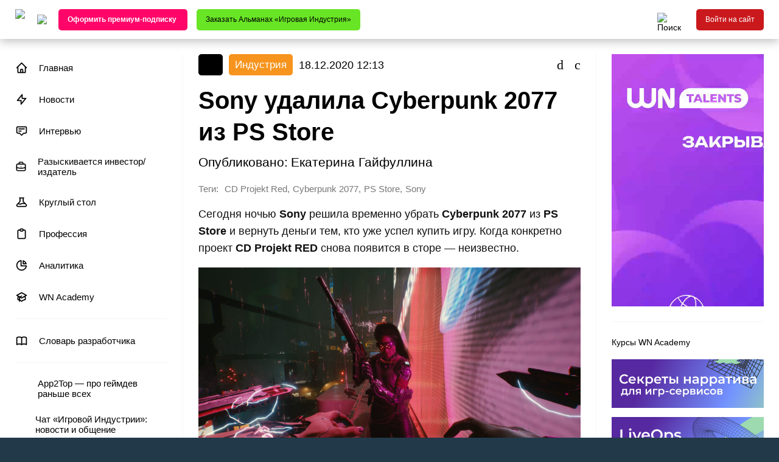

--- FILE ---
content_type: text/html; charset=UTF-8
request_url: https://app2top.ru/industry/sony-udalila-cyberpunk-2077-iz-ps-store-179196.html
body_size: 21433
content:
<!DOCTYPE html>
<html class="no-js" lang="ru">
<head>
		    <meta charset="UTF-8">
	<meta http-equiv="X-UA-Compatible" content="IE=edge">
	<meta name="viewport" content="width=device-width, initial-scale=1">

		<title>Sony удалила Cyberpunk 2077 из PS Store | App2top </title>
		<meta name="description" content="Сегодня ночью Sony решила временно убрать Cyberpunk 2077 из PS Store и вернуть деньги тем, кто уже успел купить игру. Когда конкретно проект CD Projekt RED снова появится в сторе — неизвестно." />
					<meta name="keywords" content="Индустрия, CD Projekt Red, Cyberpunk 2077, PS Store, Sony" />
					<meta property="og:site_name" content="app2top.ru" />
	<meta property="og:title" content="Sony удалила Cyberpunk 2077 из PS Store" />
	<meta property="og:url" content="https://app2top.ru/industry/sony-udalila-cyberpunk-2077-iz-ps-store-179196.html" />
	<meta property="og:type" content="article" />
	<meta property="og:locale" content="ru_RU" />
	<meta property="fb:pages" content="218979554817995" />
	<meta property="og:description" content="Сегодня ночью Sony решила временно убрать Cyberpunk 2077 из PS Store и вернуть деньги тем, кто уже успел купить игру. Когда конкретно проект CD Projekt RED снова появится в сторе — неизвестно." />
    <meta property="og:image" content="https://app2top.ru/wp-content/previews/post/sony-udalila-cyberpunk-2077-iz-ps-store.png" />
	<meta property="og:image:width" content="1200" />
	<meta property="og:image:height" content="630" />
			<meta property="article:published_time" content="2020-12-18T12:13:44+03:00">
		<meta property="article:modified_time" content="2020-12-18T12:17:30+03:00">
		<meta property="article:section" content="Индустрия">
		<meta property="article:author" content="Екатерина Гайфуллина">

									<meta property="article:tag" content="CD Projekt Red">
							<meta property="article:tag" content="Cyberpunk 2077">
							<meta property="article:tag" content="PS Store">
							<meta property="article:tag" content="Sony">
						
	<link rel="image_src" href="https://app2top.ru/wp-content/previews/post/sony-udalila-cyberpunk-2077-iz-ps-store.png" />

	<meta property="twitter:title" content="Sony удалила Cyberpunk 2077 из PS Store" />
	<meta property="twitter:description" content="Сегодня ночью Sony решила временно убрать Cyberpunk 2077 из PS Store и вернуть деньги тем, кто уже успел купить игру. Когда конкретно проект CD Projekt RED снова появится в сторе — неизвестно." />
    <meta property="twitter:image" content="https://app2top.ru/wp-content/previews/post/sony-udalila-cyberpunk-2077-iz-ps-store.png" />
	<meta property="twitter:site" content="@App2Top" />
	<meta property="twitter:creator" content="@App2Top" />
	<meta property="twitter:url" content="https://app2top.ru/industry/sony-udalila-cyberpunk-2077-iz-ps-store-179196.html" />
	<meta name="twitter:card" content="summary_large_image">
	<meta name="twitter:image:alt" content="App2Top">

			<meta name="mediator" content="179196" />
		<meta name="mediator_author" content="Екатерина Гайфуллина"/>
		<meta name="mediator_theme" content="Индустрия,"/>
	
	<meta property="fb:app_id" content="273460806391010"/>
	<meta property="vk:app_id" content="6016452" />

	<meta name="google-site-verification" content="j-ptsF1gYw7A1gFt1hFQiFUbbrM8ThHP6-lae88Vrug" />

	<link rel="profile" href="http://gmpg.org/xfn/11" />
	<link rel="pingback" href="//app2top.ru/xmlrpc.php" />
	<link rel='dns-prefetch' href='//s.w.org' />

	<link rel="alternate" type="application/rss+xml" title="Все об индустрии игр" href="https://app2top.ru//feed/" />
	<link rel="alternate" type="application/atom+xml" title="Все об индустрии игр" href="https://app2top.ru//feed/atom/" />

	<link rel='https://api.w.org/' href='https://app2top.ru//wp-json/' />
	<link rel="EditURI" type="application/rsd+xml" title="RSD" href="https://app2top.ru//xmlrpc.php?rsd" />
	<link rel="wlwmanifest" type="application/wlwmanifest+xml" href="https://app2top.ru//wp-includes/wlwmanifest.xml" />
	<link rel="canonical" href="https://app2top.ru/industry/sony-udalila-cyberpunk-2077-iz-ps-store-179196.html" />

	<link href="//app2top.ru/wp-content/themes/APP2TOP-TEMPLATE-2/favicon.ico" rel="shortcut icon">
	<link rel="stylesheet" type="text/css" href="//app2top.ru/wp-content/themes/APP2TOP-TEMPLATE-2/build/css/fonts.css?v=1.1242">
	<link rel="stylesheet" type="text/css" href="//app2top.ru/wp-content/themes/APP2TOP-TEMPLATE-2/build/css/styles.css?v=1.221904">
		<link rel="stylesheet" type="text/css" href="//app2top.ru/wp-content/themes/APP2TOP-TEMPLATE-2/build/css/main.css?v=1763722406">
		<style>
		@media all and (min-width: 820px)  {
			body {background-color: #213948;}
		}
		.tag_platforms_android {background: rgba(0,0,0,0.8);} .tag_aso {background: rgba(204,204,0,0.8);} .tag_platforms_facebook {background: rgba(0,0,0,0.8);} .tag_hr {background: rgba(204,153,51,0.8);} .tag_igaming {background: rgba(186,42,174,0.8);} .tag_platforms_ios {background: rgba(0,0,0,0.8);} .tag_qa {background: rgba(153,102,51,0.8);} .tag_interfaces {background: rgba(228,232,37,0.8);} .tag_platforms_vk {background: rgba(0,0,0,0.8);} .tag_vr {background: rgba(221,51,51,0.8);} .tag_conferences_wnconf {background: rgba(0,0,0,0.8);} .tag_platforms_windows_phone {background: rgba(0,0,0,0.8);} .tag_wn-academy {background: rgba(0,0,0,0.8);} .tag_wn-dev-contest {background: rgba(0,0,0,0.8);} .tag_games_analysis {background: rgba(0,0,0,0.8);} .tag_analytics {background: rgba(153,51,0,0.8);} .tag_art {background: rgba(221,51,51,0.8);} .tag_bible {background: rgba(204,0,0,0.8);} .tag_bizdev {background: rgba(255,0,51,0.8);} .tag_biznes {background: rgba(153,51,102,0.8);} .tag_blockchain {background: rgba(221,158,0,0.8);} .tag_vacancy {background: rgba(130,36,227,0.8);} .tag_video {background: rgba(153,0,153,0.8);} .tag_conferences_interviews {background: rgba(0,0,0,0.8);} .tag_goverment {background: rgba(158,158,158,0.8);} .tag_best {background: rgba(91,91,91,0.8);} .tag_game_design {background: rgba(51,0,153,0.8);} .tag_column_guest {background: rgba(0,0,0,0.8);} .tag_digests {background: rgba(0,0,0,0.8);} .tag_money {background: rgba(0,204,102,0.8);} .tag_all_correct_games {background: rgba(0,0,0,0.8);} .tag_herocraft {background: rgba(0,0,0,0.8);} .tag_owl_studio {background: rgba(0,0,0,0.8);} .tag_journal {background: rgba(0,0,0,0.8);} .tag_columns_toptraffic {background: rgba(0,0,0,0.8);} .tag_game_development_diaries {background: rgba(0,0,0,0.8);} .tag_dev_diaries {background: rgba(129,215,66,0.8);} .tag_conferences_lectures {background: rgba(0,0,0,0.8);} .tag_doklady-kii {background: rgba(0,0,0,0.8);} .tag_digests_another {background: rgba(0,0,0,0.8);} .tag_main {background: rgba(67,219,118,0.8);} .tag_digests_weekly {background: rgba(0,0,0,0.8);} .tag_law {background: rgba(32,175,204,0.8);} .tag_game_development_design {background: rgba(0,0,0,0.8);} .tag_games-2 {background: rgba(0,153,204,0.8);} .tag_investitsii {background: rgba(153,204,51,0.8);} .tag_industry {background: rgba(247,148,29,0.8);} .tag_tools {background: rgba(33,132,0,0.8);} .tag_interview {background: rgba(153,0,102,0.8);} .tag_industry_research {background: rgba(0,0,0,0.8);} .tag_marketing_research {background: rgba(0,0,0,0.8);} .tag_itogi-2013 {background: rgba(0,0,0,0.8);} .tag_itogi_2019 {background: rgba(0,0,0,0.8);} .tag_itogi-2020 {background: rgba(0,0,0,0.8);} .tag_itogi-2023 {background: rgba(129,215,66,0.8);} .tag_2024 {background: rgba(21,153,52,0.8);} .tag_2025-in-video-games {background: rgba(186,27,91,0.8);} .tag_case {background: rgba(130,36,227,0.8);} .tag_esport {background: rgba(217,0,237,0.8);} .tag_knigi {background: rgba(38,201,152,0.8);} .tag_columns_a-steroids {background: rgba(0,0,0,0.8);} .tag_columns_alconost {background: rgba(0,0,0,0.8);} .tag_columns_appintop {background: rgba(0,0,0,0.8);} .tag_columns_clickky {background: rgba(0,0,0,0.8);} .tag_columns_crystal_clear_soft {background: rgba(0,0,0,0.8);} .tag_columns_gamegarden {background: rgba(0,0,0,0.8);} .tag_columns_nika {background: rgba(0,0,0,0.8);} .tag_columns_pixonic {background: rgba(0,0,0,0.8);} .tag_columns_xsolla {background: rgba(0,0,0,0.8);} .tag_column_editor {background: rgba(0,0,0,0.8);} .tag_columns_eric_seufert {background: rgba(0,0,0,0.8);} .tag_columns {background: rgba(219,71,8,0.8);} .tag_competitions {background: rgba(0,255,204,0.8);} .tag_conferences {background: rgba(0,191,243,0.8);} .tag_crime {background: rgba(60,178,196,0.8);} .tag_round_table {background: rgba(238,238,34,0.8);} .tag_lifestyle {background: rgba(224,35,142,0.8);} .tag_localization {background: rgba(255,142,142,0.8);} .tag_faces {background: rgba(0,0,0,0.8);} .tag_marketing {background: rgba(255,204,5,0.8);} .tag_platforms_messengers {background: rgba(0,0,0,0.8);} .tag_monetization {background: rgba(51,255,0,0.8);} .tag_people {background: rgba(129,215,66,0.8);} .tag_narrative {background: rgba(255,204,153,0.8);} .tag_our_research {background: rgba(255,102,102,0.8);} .tag_nejroseti {background: rgba(31,85,193,0.8);} .tag_news {background: rgba(202,25,29,0.8);} .tag_digests_daily {background: rgba(33,171,206,0.8);} .tag_games_reviews {background: rgba(0,0,0,0.8);} .tag_education {background: rgba(255,204,51,0.8);} .tag_platforms_odnoklassniki {background: rgba(0,0,0,0.8);} .tag_publishing {background: rgba(148,70,226,0.8);} .tag_sponsored {background: rgba(51,0,102,0.8);} .tag_platforms {background: rgba(36,158,137,0.8);} .tag_povedenie-pol-zovatelej {background: rgba(0,0,0,0.8);} .tag_podcast {background: rgba(51,153,153,0.8);} .tag_game_development_postmortems {background: rgba(0,0,0,0.8);} .tag_pravo {background: rgba(204,204,102,0.8);} .tag_game_development_programming {background: rgba(0,0,0,0.8);} .tag_profession {background: rgba(221,51,51,0.8);} .tag_deconstruction {background: rgba(221,51,51,0.8);} .tag_game_development {background: rgba(76,211,21,0.8);} .tag_razy-skivaetsya-investor-izdatel {background: rgba(130,36,227,0.8);} .tag_conferences_reports {background: rgba(0,0,0,0.8);} .tag_sapport-i-qa {background: rgba(102,102,102,0.8);} .tag_statistic {background: rgba(0,0,0,0.8);} .tag_money_articles {background: rgba(0,0,0,0.8);} .tag_industry_articles {background: rgba(0,0,0,0.8);} .tag_marketing_articles {background: rgba(0,0,0,0.8);} .tag_tech {background: rgba(0,0,0,0.8);} .tag_managment {background: rgba(194,22,206,0.8);} .tag_finance {background: rgba(102,221,55,0.8);} .tag_fondovy-j-ry-nok {background: rgba(0,0,0,0.8);} .tag_numbers {background: rgba(0,0,0,0.8);} .tag_e-kspertnaya-kolonka {background: rgba(0,0,0,0.8);} 		.company_category_1 {background: #4cd315;}  .company_category_2 {background: #ed145b;}  .company_category_3 {background: #9bd400;}  .company_category_4 {background: #ffba00;}  .company_category_5 {background: #e7121a;}  .company_category_6 {background: #ff7800;}  .company_category_7 {background: #662d91;}  .company_category_8 {background: #00bff3;}  
		@media all and (min-width: 1600px){
		  }
		@media all and (min-width: 820px) and (max-width: 1599px) {
		 }
		@media all and (min-width: 820px) and (max-width: 1182px) {
					#menu-item-95284 {display: none;}
		}
	</style>
	<!--[if !IE]><!-->
	<script>if(/*@cc_on!@*/false){document.documentElement.className+=' ie10';}</script>
	<!--<![endif]-->

    <!--<link rel="manifest" href="/manifest.json" />-->
<!--
    <script src="https://cdn.onesignal.com/sdks/OneSignalSDK.js" async=""></script>
    <script src="https://yakutia.io/static/yakutiaSDK.js" async></script>
    <script>
        OneSignal = window.OneSignal || [];
        OneSignal.push(function() {
            OneSignal.init({
                appId: "dec78839-7abd-47ab-8f21-bab2565fa797",
                autoRegister: false,
                welcomeNotification: {
                    title: 'App2top.ru',
                    message: 'Спасибо за подписку!',
                    url: 'https://app2top.ru'
                }
            });
        });
        handleNotification = function(params) {
            if (params && params.tags) {
                OneSignal.push(['sendTags', params.tags]);
            }
            OneSignal.push(['registerForPushNotifications']);
        };
        yakutiaConfig = {};
        yakutiaConfig.segments = {
            push: {
                userCheck: function (resolve, reject) {
                    OneSignal.push([
                        'getNotificationPermission',
                        function (permission) {
                            if (!OneSignal.isPushNotificationsSupported() || permission === 'denied') {
                                reject();
                                return;
                            }
                            OneSignal.isPushNotificationsEnabled(function (isEnabled) {
                                if (!isEnabled) {
                                    resolve();
                                }
                                reject();
                            });
                        }
                    ]);
                },
                handlers: {
                    onApprove: handleNotification,
                }
            }
        }
    </script>
    -->
    <meta name='robots' content='max-image-preview:large' />
<link rel='dns-prefetch' href='//s.w.org' />
<link rel="alternate" type="application/rss+xml" title="App2Top &raquo; Лента" href="https://app2top.ru/feed" />
<link rel="alternate" type="application/rss+xml" title="App2Top &raquo; Лента комментариев" href="https://app2top.ru/comments/feed" />
<link rel="alternate" type="application/rss+xml" title="App2Top &raquo; Лента комментариев к &laquo;Sony удалила Cyberpunk 2077 из PS Store&raquo;" href="https://app2top.ru/industry/sony-udalila-cyberpunk-2077-iz-ps-store-179196.html/feed" />
		<script type="text/javascript">
			window._wpemojiSettings = {"baseUrl":"https:\/\/s.w.org\/images\/core\/emoji\/13.0.1\/72x72\/","ext":".png","svgUrl":"https:\/\/s.w.org\/images\/core\/emoji\/13.0.1\/svg\/","svgExt":".svg","source":{"concatemoji":"https:\/\/app2top.ru\/wp-includes\/js\/wp-emoji-release.min.js?ver=5.7"}};
			!function(e,a,t){var n,r,o,i=a.createElement("canvas"),p=i.getContext&&i.getContext("2d");function s(e,t){var a=String.fromCharCode;p.clearRect(0,0,i.width,i.height),p.fillText(a.apply(this,e),0,0);e=i.toDataURL();return p.clearRect(0,0,i.width,i.height),p.fillText(a.apply(this,t),0,0),e===i.toDataURL()}function c(e){var t=a.createElement("script");t.src=e,t.defer=t.type="text/javascript",a.getElementsByTagName("head")[0].appendChild(t)}for(o=Array("flag","emoji"),t.supports={everything:!0,everythingExceptFlag:!0},r=0;r<o.length;r++)t.supports[o[r]]=function(e){if(!p||!p.fillText)return!1;switch(p.textBaseline="top",p.font="600 32px Arial",e){case"flag":return s([127987,65039,8205,9895,65039],[127987,65039,8203,9895,65039])?!1:!s([55356,56826,55356,56819],[55356,56826,8203,55356,56819])&&!s([55356,57332,56128,56423,56128,56418,56128,56421,56128,56430,56128,56423,56128,56447],[55356,57332,8203,56128,56423,8203,56128,56418,8203,56128,56421,8203,56128,56430,8203,56128,56423,8203,56128,56447]);case"emoji":return!s([55357,56424,8205,55356,57212],[55357,56424,8203,55356,57212])}return!1}(o[r]),t.supports.everything=t.supports.everything&&t.supports[o[r]],"flag"!==o[r]&&(t.supports.everythingExceptFlag=t.supports.everythingExceptFlag&&t.supports[o[r]]);t.supports.everythingExceptFlag=t.supports.everythingExceptFlag&&!t.supports.flag,t.DOMReady=!1,t.readyCallback=function(){t.DOMReady=!0},t.supports.everything||(n=function(){t.readyCallback()},a.addEventListener?(a.addEventListener("DOMContentLoaded",n,!1),e.addEventListener("load",n,!1)):(e.attachEvent("onload",n),a.attachEvent("onreadystatechange",function(){"complete"===a.readyState&&t.readyCallback()})),(n=t.source||{}).concatemoji?c(n.concatemoji):n.wpemoji&&n.twemoji&&(c(n.twemoji),c(n.wpemoji)))}(window,document,window._wpemojiSettings);
		</script>
		<style type="text/css">
img.wp-smiley,
img.emoji {
	display: inline !important;
	border: none !important;
	box-shadow: none !important;
	height: 1em !important;
	width: 1em !important;
	margin: 0 .07em !important;
	vertical-align: -0.1em !important;
	background: none !important;
	padding: 0 !important;
}
</style>
	<link rel='stylesheet' id='wp-block-library-css'  href='https://app2top.ru/wp-includes/css/dist/block-library/style.min.css?ver=5.7' media='all' />
<link rel='stylesheet' id='foobox-free-min-css'  href='https://app2top.ru/wp-content/plugins/foobox-image-lightbox/free/css/foobox.free.min.css?ver=2.7.11' media='all' />
<script type='text/javascript' src='https://app2top.ru/wp-includes/js/jquery/jquery.min.js?ver=3.5.1' id='jquery-core-js'></script>
<script type='text/javascript' src='https://app2top.ru/wp-includes/js/jquery/jquery-migrate.min.js?ver=3.3.2' id='jquery-migrate-js'></script>
<script type='text/javascript' id='foobox-free-min-js-before'>
/* Run FooBox FREE (v2.7.11) */
var FOOBOX = window.FOOBOX = {
	ready: true,
	preloadFont: false,
	disableOthers: false,
	o: {wordpress: { enabled: true }, countMessage:'image %index of %total', excludes:'.fbx-link,.nofoobox,.nolightbox,a[href*="pinterest.com/pin/create/button/"]', affiliate : { enabled: false }},
	selectors: [
		".gallery", ".wp-block-gallery", ".wp-caption", ".wp-block-image", "a:has(img[class*=wp-image-])", ".foobox"
	],
	pre: function( $ ){
		// Custom JavaScript (Pre)
		
	},
	post: function( $ ){
		// Custom JavaScript (Post)
		
		// Custom Captions Code
		
	},
	custom: function( $ ){
		// Custom Extra JS
		
	}
};
</script>
<script type='text/javascript' src='https://app2top.ru/wp-content/plugins/foobox-image-lightbox/free/js/foobox.free.min.js?ver=2.7.11' id='foobox-free-min-js'></script>
<link rel="https://api.w.org/" href="https://app2top.ru/wp-json/" /><link rel="alternate" type="application/json" href="https://app2top.ru/wp-json/wp/v2/posts/179196" /><link rel="EditURI" type="application/rsd+xml" title="RSD" href="https://app2top.ru/xmlrpc.php?rsd" />
<link rel="wlwmanifest" type="application/wlwmanifest+xml" href="https://app2top.ru/wp-includes/wlwmanifest.xml" /> 
<meta name="generator" content="WordPress 5.7" />
<link rel="canonical" href="https://app2top.ru/industry/sony-udalila-cyberpunk-2077-iz-ps-store-179196.html" />
<link rel='shortlink' href='https://app2top.ru/?p=179196' />
<link rel="alternate" type="application/json+oembed" href="https://app2top.ru/wp-json/oembed/1.0/embed?url=https%3A%2F%2Fapp2top.ru%2Findustry%2Fsony-udalila-cyberpunk-2077-iz-ps-store-179196.html" />
<link rel="alternate" type="text/xml+oembed" href="https://app2top.ru/wp-json/oembed/1.0/embed?url=https%3A%2F%2Fapp2top.ru%2Findustry%2Fsony-udalila-cyberpunk-2077-iz-ps-store-179196.html&#038;format=xml" />
    <script type="text/javascript">
        function nxsPostToFav(obj){ obj.preventDefault;
            var k = obj.target.split("-"); var nt = k[0]; var ii = k[1];  var pid = k[2];
            var data = {  action:'nxs_snap_aj', nxsact: 'manPost', nt:nt, id: pid, nid: ii, et_load_builder_modules:1, _wpnonce: '2a7529643c'};
            jQuery('#nxsFavNoticeCnt').html('<p> Posting... </p>'); jQuery('#nxsFavNotice').modal({ fadeDuration: 50 });
            jQuery.post('https://app2top.ru/wp-admin/admin-ajax.php', data, function(response) { if (response=='') response = 'Message Posted';
                jQuery('#nxsFavNoticeCnt').html('<p> ' + response + '</p>' +'<input type="button"  onclick="jQuery.modal.close();" class="bClose" value="Close" />');
            });
        }
    </script><!-- ## NXS/OG ## --><!-- ## NXSOGTAGS ## --><!-- ## NXS/OG ## -->

			<!-- Facebook Pixel Code -->
		<script>
		!function(f,b,e,v,n,t,s)
		{if(f.fbq)return;n=f.fbq=function(){n.callMethod?
			n.callMethod.apply(n,arguments):n.queue.push(arguments)};
			if(!f._fbq)f._fbq=n;n.push=n;n.loaded=!0;n.version='2.0';
			n.queue=[];t=b.createElement(e);t.async=!0;
			t.src=v;s=b.getElementsByTagName(e)[0];
			s.parentNode.insertBefore(t,s)}(window, document,'script',
			'https://connect.facebook.net/en_US/fbevents.js');
		fbq('init', '765432307237488');
		fbq('track', 'PageView');
		</script>
		<!-- End Facebook Pixel Code -->

		<!-- Google Tag Manager -->
		<script>(function(w,d,s,l,i){w[l]=w[l]||[];w[l].push({'gtm.start':
				new Date().getTime(),event:'gtm.js'});var f=d.getElementsByTagName(s)[0],
		                                                  j=d.createElement(s),dl=l!='dataLayer'?'&l='+l:'';j.async=true;j.src=
			'https://www.googletagmanager.com/gtm.js?id='+i+dl;f.parentNode.insertBefore(j,f);
		})(window,document,'script','dataLayer','GTM-MW72KBQ');</script>
		<!-- End Google Tag Manager -->

				<!-- Yandex.Metrika counter -->
		<script type="text/javascript" >
		(function(m,e,t,r,i,k,a){m[i]=m[i]||function(){(m[i].a=m[i].a||[]).push(arguments)};
			m[i].l=1*new Date();k=e.createElement(t),a=e.getElementsByTagName(t)[0],k.async=1,k.src=r,a.parentNode.insertBefore(k,a)})
		(window, document, "script", "https://mc.yandex.ru/metrika/tag.js", "ym");

		ym(25233980, "init", {
			clickmap:true,
			trackLinks:true,
			accurateTrackBounce:true,
			webvisor:true
		});
		</script>
		<!-- /Yandex.Metrika counter -->
			
</head>
<body>

	<!-- Facebook Pixel Code -->
	<noscript>
		<img height="1" width="1" style="display:none" src="https://www.facebook.com/tr?id=765432307237488&ev=PageView&noscript=1" />
	</noscript>
	<!-- End Facebook Pixel Code -->

	<!-- Google Tag Manager (noscript) -->
	<noscript><iframe src="https://www.googletagmanager.com/ns.html?id=GTM-MW72KBQ"
					  height="0" width="0" style="display:none;visibility:hidden"></iframe></noscript>
	<!-- End Google Tag Manager (noscript) -->

	<!-- Yandex.Metrika counter -->
	<noscript><div><img src="https://mc.yandex.ru/watch/25233980" style="position:absolute; left:-9999px;" alt="" /></div></noscript>
	<!-- /Yandex.Metrika counter -->

<section class="menu__mobile">
	<div class="mobile-menu-close-container row row-content-right">
		<button class="mobile-menu-close-button mobile-button row row-content-middle">
			<i class="icon-times"></i>
		</button>
	</div>
	<div class="menu-verhnee-menyu-container"><ul class="mobile-menu"><li id="menu-item-200534" class="main-menu-icon-home menu-item menu-item-type-custom menu-item-object-custom menu-item-200534"><a href="/">Главная</a></li>
<li id="menu-item-200535" class="main-menu-icon-lightning-bolt menu-item menu-item-type-taxonomy menu-item-object-category menu-item-200535"><a href="//app2top.ru/./news">Новости</a></li>
<li id="menu-item-214427" class="main-menu-icon-annotation menu-item menu-item-type-taxonomy menu-item-object-category menu-item-214427"><a href="//app2top.ru/./interview">Интервью</a></li>
<li id="menu-item-214116" class="main-menu-icon-briefcase menu-item menu-item-type-taxonomy menu-item-object-category menu-item-214116"><a href="//app2top.ru/./razy-skivaetsya-investor-izdatel">Разыскивается инвестор/издатель</a></li>
<li id="menu-item-214121" class="main-menu-icon-beaker menu-item menu-item-type-taxonomy menu-item-object-category menu-item-214121"><a href="//app2top.ru/./round_table">Круглый стол</a></li>
<li id="menu-item-219162" class="main-menu-icon-clipboard menu-item menu-item-type-taxonomy menu-item-object-category menu-item-219162"><a href="//app2top.ru/./profession">Профессия</a></li>
<li id="menu-item-186240" class="main-menu-icon-chart-pie menu-item menu-item-type-taxonomy menu-item-object-category menu-item-186240"><a href="//app2top.ru/./analytics">Аналитика</a></li>
<li id="menu-item-214426" class="main-menu-icon-academic-cap menu-item menu-item-type-taxonomy menu-item-object-category menu-item-214426"><a href="//app2top.ru/./wn-academy">WN Academy</a></li>
</ul></div></section>
<header id="header" class="header row row-content-stretch  shadow-always ">
    <div class="header-container container row row-content-between row-content-stretch">
        <div class="header-part header-part-left no-shrink general-margin-left row row-content-middle">

	        <div class="header-content-height-container row row-content-stretch">

		        <a class="logo" href="/" title="На главную">
			        <img src="//app2top.ru/wp-content/themes/APP2TOP-TEMPLATE-2/build/img/logo.svg?v=2"/>
		        </a>

		        <button id="other-projects-menu-button" class="other-projects-menu-button header-icon-button">
			        <img src="//app2top.ru/wp-content/themes/APP2TOP-TEMPLATE-2/build/img/icons/menu-arrow.svg"/>
		        </button>
		        <div id="other-projects-menu" class="other-projects-menu column">
			        <div class="other-projects-title">Другие проекты WN Media Group:</div>
			        <ul class="other-projects-menu-list column">
				        <li class="other-projects-menu-item separator-bottom">
					        <a class="column" href="https://wnhub.io/ru/event-info" target="_blank">
						        <span class="other-projects-menu-item-title">WN Events</span>
						        <span class="other-projects-menu-item-description secondary-text">Бизнес-мероприятия для игровой индустрии</span>
					        </a>
				        </li>
                        <li class="other-projects-menu-item separator-bottom">
                            <a class="column" href="https://wnhub.io/ru/academy" target="_blank">
                                <span class="other-projects-menu-item-title">WN Academy</span>
                                <span class="other-projects-menu-item-description secondary-text">Обучение для специалистов игровой индустрии</span>
                            </a>
                        </li>
                        <li class="other-projects-menu-item separator-bottom">
                            <a class="column" href="https://wnhub.io/event-info/gamefinder" target="_blank">
                                <span class="other-projects-menu-item-title">WN Game Finder</span>
                                <span class="other-projects-menu-item-description secondary-text">Каталог игр для паблишеров и инвесторов</span>
                            </a>
                        </li>
                        <li class="other-projects-menu-item separator-bottom">
                            <a class="column" href="https://talentsingames.com/" target="_blank">
                                <span class="other-projects-menu-item-title">WN Talents</span>
                                <span class="other-projects-menu-item-description secondary-text">Рекрутинговая платформа для игровой индустрии</span>
                            </a>
                        </li>
				        <li class="other-projects-menu-item separator-bottom">
					        <a class="column" href="https://wnhub.io/" target="_blank">
						        <span class="other-projects-menu-item-title">WN Hub</span>
						        <span class="other-projects-menu-item-description secondary-text">Коммуникационная платформа для игровой индустрии</span>
					        </a>
				        </li>
				        <li class="other-projects-menu-item">
					        <a class="column" href="https://gameworldobserver.com/" target="_blank">
						        <span class="other-projects-menu-item-title">Game World Observer</span>
						        <span class="other-projects-menu-item-description secondary-text">B2B-медиа об игровой индустрии на английском языке</span>
					        </a>
				        </li>
			        </ul>
		        </div>

		        <div class="header-custom-buttons row hidden-less-sm">
					
	<a
		class="header-custom-button button no-shrink"
		style="background-color: #ff0569;color: #ffffff;"
		href="https://wnhub.io/ru/media-pro"
		target="_blank"
	>
		<span><strong>Оформить премиум-подписку </strong></span>
	</a>



    <a
            class="header-custom-button button no-shrink"
            style="background-color: #68e524;color: #000000;"
            href="https://www.wildberries.ru/catalog/529216978/detail.aspx?targetUrl=GP"
            target="_blank"
    >
        <span>Заказать Альманах «Игровая Индустрия»</span>
    </a>


		        </div>

	        </div>
        </div>
        <div class="header-part header-part-right fill-space general-margin-right row row-content-middle">

	        <div class="header-content-height-container fill-space row row-content-right row-content-stretch">
		        <div class="header-part-icon-buttons row row-content-between">
			        <div class="header-search-wrapper row row-content-stretch">
				        <button id="header-search-button" class="header-search-button-fix header-search-button header-icon-button">
					        <img src="//app2top.ru/wp-content/themes/APP2TOP-TEMPLATE-2/build/img/icons/search.svg" title="Поиск"/>
				        </button>

				        <div id="search-overlay" class="search-overlay"></div>

				        <div id="header-search-block" class="header-search-block-fix header-search-block">
					        <form action="/" method="get" role="search" class="header-search-form row row-content-middle">
						        <input type="text" name="s" class="header-search-input" placeholder="Поиск"/>
						        <div class="header-search-buttons row row-content-middle">
							        <button
								        type="submit"
								        class="header-search-search header-search-button header-icon-button"
								        title="Найти"
							        ><i class="icon-search"></i></button>
							        <button
								        type="button"
								        class="header-search-close header-search-button header-icon-button"
								        title="Закрыть"
							        ><i class="icon-times"></i></button>
						        </div>
					        </form>
				        </div>
			        </div>
					
			        <div class="mobile-menu-button mobile-button header-icon-button visible-less-sm">
				        <i class="icon-bars"></i>
			        </div>
		        </div>
	        </div>

	        <div class="header-account hidden-less-sm row row-content-middle">
				
					<div class="header-login-container header-content-height-container row">
						<a class="button login-button no-shrink js-tingle-modal-1">Войти на сайт</a>					</div>

					        </div>

        </div>
    </div>
</header>

<div class="page-wrapper fill-space column">
    <div class="header-custom-buttons-mobile">
        
	<a
		class="header-custom-button button no-shrink"
		style="background-color: #ff0569;color: #ffffff;"
		href="https://wnhub.io/ru/media-pro"
		target="_blank"
	>
		<span><strong>Оформить премиум-подписку </strong></span>
	</a>



    <a
            class="header-custom-button button no-shrink"
            style="background-color: #68e524;color: #000000;"
            href="https://www.wildberries.ru/catalog/529216978/detail.aspx?targetUrl=GP"
            target="_blank"
    >
        <span>Заказать Альманах «Игровая Индустрия»</span>
    </a>


    </div>

		<section class="single-page page-content container fill-space column home-page">	<div class="main-content-wrapper general-padding-y fill-space row">		<aside class="sidebar sidebar-left no-shrink general-padding-x separator-right column hidden-less-sm">
		<nav class="main-menu-block">
	<div class="main-menu-container"><ul class="general-menu main-menu"><li id="nav-menu-item-200534" class="main-menu-item  menu-item-even menu-item-depth-0 main-menu-icon-home menu-item menu-item-type-custom menu-item-object-custom"><a href="/" class="menu-link main-menu-link"><span class='menu-item-icon'><svg width="24" height="24" viewBox="0 0 24 24" fill="none" xmlns="http://www.w3.org/2000/svg">
<path d="M3 12L5 10M5 10L12 3L19 10M5 10V20C5 20.2652 5.10536 20.5196 5.29289 20.7071C5.48043 20.8946 5.73478 21 6 21H9M19 10L21 12M19 10V20C19 20.2652 18.8946 20.5196 18.7071 20.7071C18.5196 20.8946 18.2652 21 18 21H15M9 21C9.26522 21 9.51957 20.8946 9.70711 20.7071C9.89464 20.5196 10 20.2652 10 20V16C10 15.7348 10.1054 15.4804 10.2929 15.2929C10.4804 15.1054 10.7348 15 11 15H13C13.2652 15 13.5196 15.1054 13.7071 15.2929C13.8946 15.4804 14 15.7348 14 16V20C14 20.2652 14.1054 20.5196 14.2929 20.7071C14.4804 20.8946 14.7348 21 15 21M9 21H15" stroke="currentColor" stroke-width="2" stroke-linecap="round" stroke-linejoin="round"/>
</svg>
</span>Главная</a></li>
<li id="nav-menu-item-200535" class="main-menu-item  menu-item-even menu-item-depth-0 main-menu-icon-lightning-bolt menu-item menu-item-type-taxonomy menu-item-object-category"><a href="//app2top.ru/./news" class="menu-link main-menu-link"><span class='menu-item-icon'><svg width="24" height="24" viewBox="0 0 24 24" fill="none" xmlns="http://www.w3.org/2000/svg">
<path d="M13 3V10H20L11 21V14H4L13 3Z" stroke="currentColor" stroke-width="2" stroke-linecap="round" stroke-linejoin="round"/>
</svg>
</span>Новости</a></li>
<li id="nav-menu-item-214427" class="main-menu-item  menu-item-even menu-item-depth-0 main-menu-icon-annotation menu-item menu-item-type-taxonomy menu-item-object-category"><a href="//app2top.ru/./interview" class="menu-link main-menu-link"><span class='menu-item-icon'><svg width="24" height="24" viewBox="0 0 24 24" fill="none" xmlns="http://www.w3.org/2000/svg">
<path d="M7 8H17M7 12H11M12 20L8 16H5C4.46957 16 3.96086 15.7893 3.58579 15.4142C3.21071 15.0391 3 14.5304 3 14V6C3 5.46957 3.21071 4.96086 3.58579 4.58579C3.96086 4.21071 4.46957 4 5 4H19C19.5304 4 20.0391 4.21071 20.4142 4.58579C20.7893 4.96086 21 5.46957 21 6V14C21 14.5304 20.7893 15.0391 20.4142 15.4142C20.0391 15.7893 19.5304 16 19 16H16L12 20Z" stroke="currentColor" stroke-width="2" stroke-linecap="round" stroke-linejoin="round"/>
</svg>
</span>Интервью</a></li>
<li id="nav-menu-item-214116" class="main-menu-item  menu-item-even menu-item-depth-0 main-menu-icon-briefcase menu-item menu-item-type-taxonomy menu-item-object-category"><a href="//app2top.ru/./razy-skivaetsya-investor-izdatel" class="menu-link main-menu-link"><span class='menu-item-icon'><svg width="24" height="24" viewBox="0 0 24 24" fill="none" xmlns="http://www.w3.org/2000/svg">
<path d="M21 13.255C18.1405 14.4112 15.0844 15.0038 12 15C8.817 15 5.78 14.38 3 13.255M12 12H12.01M16 6V4C16 3.46957 15.7893 2.96086 15.4142 2.58579C15.0391 2.21071 14.5304 2 14 2H10C9.46957 2 8.96086 2.21071 8.58579 2.58579C8.21071 2.96086 8 3.46957 8 4V6H16ZM5 20H19C19.5304 20 20.0391 19.7893 20.4142 19.4142C20.7893 19.0391 21 18.5304 21 18V8C21 7.46957 20.7893 6.96086 20.4142 6.58579C20.0391 6.21071 19.5304 6 19 6H5C4.46957 6 3.96086 6.21071 3.58579 6.58579C3.21071 6.96086 3 7.46957 3 8V18C3 18.5304 3.21071 19.0391 3.58579 19.4142C3.96086 19.7893 4.46957 20 5 20Z" stroke="currentColor" stroke-width="2" stroke-linecap="round" stroke-linejoin="round"/>
</svg>
</span>Разыскивается инвестор/издатель</a></li>
<li id="nav-menu-item-214121" class="main-menu-item  menu-item-even menu-item-depth-0 main-menu-icon-beaker menu-item menu-item-type-taxonomy menu-item-object-category"><a href="//app2top.ru/./round_table" class="menu-link main-menu-link"><span class='menu-item-icon'><svg width="24" height="24" viewBox="0 0 24 24" fill="none" xmlns="http://www.w3.org/2000/svg">
<path d="M19.428 15.428C19.1488 15.1488 18.7932 14.9584 18.406 14.881L16.019 14.404C14.7107 14.1424 13.3524 14.3243 12.159 14.921L11.841 15.079C10.6476 15.6757 9.28938 15.8576 7.98102 15.596L6.05002 15.21C5.72722 15.1455 5.39349 15.1617 5.07845 15.2571C4.76341 15.3525 4.47678 15.5242 4.24402 15.757M8.00002 4H16L15 5V10.172C15.0001 10.7024 15.2109 11.211 15.586 11.586L20.586 16.586C21.846 17.846 20.953 20 19.171 20H4.82802C3.04602 20 2.15402 17.846 3.41402 16.586L8.41402 11.586C8.78911 11.211 8.9999 10.7024 9.00002 10.172V5L8.00002 4Z" stroke="currentColor" stroke-width="2" stroke-linecap="round" stroke-linejoin="round"/>
</svg>
</span>Круглый стол</a></li>
<li id="nav-menu-item-219162" class="main-menu-item  menu-item-even menu-item-depth-0 main-menu-icon-clipboard menu-item menu-item-type-taxonomy menu-item-object-category"><a href="//app2top.ru/./profession" class="menu-link main-menu-link"><span class='menu-item-icon'><svg width="24" height="24" viewBox="0 0 24 24" fill="none" xmlns="http://www.w3.org/2000/svg">
<path d="M9 5H7C6.46957 5 5.96086 5.21071 5.58579 5.58579C5.21071 5.96086 5 6.46957 5 7V19C5 19.5304 5.21071 20.0391 5.58579 20.4142C5.96086 20.7893 6.46957 21 7 21H17C17.5304 21 18.0391 20.7893 18.4142 20.4142C18.7893 20.0391 19 19.5304 19 19V7C19 6.46957 18.7893 5.96086 18.4142 5.58579C18.0391 5.21071 17.5304 5 17 5H15M9 5C9 5.53043 9.21071 6.03914 9.58579 6.41421C9.96086 6.78929 10.4696 7 11 7H13C13.5304 7 14.0391 6.78929 14.4142 6.41421C14.7893 6.03914 15 5.53043 15 5M9 5C9 4.46957 9.21071 3.96086 9.58579 3.58579C9.96086 3.21071 10.4696 3 11 3H13C13.5304 3 14.0391 3.21071 14.4142 3.58579C14.7893 3.96086 15 4.46957 15 5" stroke="currentColor" stroke-width="2" stroke-linecap="round" stroke-linejoin="round"/>
</svg>
</span>Профессия</a></li>
<li id="nav-menu-item-186240" class="main-menu-item  menu-item-even menu-item-depth-0 main-menu-icon-chart-pie menu-item menu-item-type-taxonomy menu-item-object-category"><a href="//app2top.ru/./analytics" class="menu-link main-menu-link"><span class='menu-item-icon'><svg width="24" height="24" viewBox="0 0 24 24" fill="none" xmlns="http://www.w3.org/2000/svg">
<path d="M6.39241 4.95924C7.71833 3.90332 9.31546 3.24325 11 3.055V13H20.945C20.7567 14.6845 20.0966 16.2816 19.0407 17.6076C17.9848 18.9335 16.576 19.9343 14.9763 20.4949C13.3767 21.0554 11.6513 21.1529 9.99874 20.7761C8.34615 20.3993 6.83354 19.5635 5.63499 18.365C4.43644 17.1664 3.60068 15.6538 3.22388 14.0012C2.84708 12.3486 2.94456 10.6233 3.50511 9.02362C4.06566 7.42399 5.06649 6.01515 6.39241 4.95924Z" stroke="currentColor" stroke-width="2" stroke-linecap="round" stroke-linejoin="round"/>
<path d="M15 9H20.488C20.0391 7.73462 19.3135 6.58534 18.3641 5.63594C17.4147 4.68654 16.2654 3.96093 15 3.512V9Z" stroke="currentColor" stroke-width="2" stroke-linecap="round" stroke-linejoin="round"/>
</svg>
</span>Аналитика</a></li>
<li id="nav-menu-item-214426" class="main-menu-item  menu-item-even menu-item-depth-0 main-menu-icon-academic-cap menu-item menu-item-type-taxonomy menu-item-object-category"><a href="//app2top.ru/./wn-academy" class="menu-link main-menu-link"><span class='menu-item-icon'><svg width="24" height="24" viewBox="0 0 24 24" fill="none" xmlns="http://www.w3.org/2000/svg">
<path d="M12 14L21 9L12 4L3 9L12 14Z" stroke="currentColor"/>
<path d="M12 14L18.16 10.578C18.9705 12.6361 19.2005 14.8772 18.825 17.057C16.2885 17.3032 13.8972 18.3536 12 20.055C10.103 18.3538 7.71204 17.3034 5.17595 17.057C4.80016 14.8772 5.03019 12.636 5.84095 10.578L12 14Z" stroke="currentColor"/>
<path d="M12 14L21 9L12 4L3 9L12 14ZM12 14L18.16 10.578C18.9705 12.6361 19.2005 14.8772 18.825 17.057C16.2886 17.3032 13.8972 18.3536 12 20.055C10.1031 18.3538 7.71208 17.3034 5.176 17.057C4.8002 14.8772 5.03023 12.636 5.841 10.578L12 14ZM8 20V12.5L12 10.278" stroke="currentColor" stroke-width="2" stroke-linecap="round" stroke-linejoin="round"/>
</svg>
</span>WN Academy</a></li>
</ul></div>	<div class="main-menu-container"><ul class="additional-menu main-menu"><li id="nav-menu-item-200536" class="main-menu-item  menu-item-even menu-item-depth-0 main-menu-icon-book-open menu-item menu-item-type-post_type menu-item-object-page"><a href="//app2top.ru/slovar-razrabotchika-igr" class="menu-link main-menu-link"><span class='menu-item-icon'><svg width="24" height="24" viewBox="0 0 24 24" fill="none" xmlns="http://www.w3.org/2000/svg">
<path d="M12 6.253V19.253M12 6.253C10.832 5.477 9.246 5 7.5 5C5.754 5 4.168 5.477 3 6.253V19.253C4.168 18.477 5.754 18 7.5 18C9.246 18 10.832 18.477 12 19.253M12 6.253C13.168 5.477 14.754 5 16.5 5C18.247 5 19.832 5.477 21 6.253V19.253C19.832 18.477 18.247 18 16.5 18C14.754 18 13.168 18.477 12 19.253" stroke="currentColor" stroke-width="2" stroke-linecap="round" stroke-linejoin="round"/>
</svg>
</span>Словарь разработчика</a></li>
</ul></div>	<!--<div class="additional-menu main-menu">
		<div class="main-menu-item">
			<a class="menu-link"
				href="/slovar-razrabotchika-igr">
				<span class="menu-item-icon">
					<?/*= \CNT\get_gallery_icon('academic-cap') */?>
				</span>
				Словарь разработчика
			</a>
		</div>
	</div>-->
	<div class="social-menu">
		<div class="social-menu-item">
			<a class="social-menu-link row row-content-middle"
			   href="https://t.me/app2top_gamedev_breaking"
			   target="_blank">
				<img class="social-menu-icon"
					 src="//app2top.ru/wp-content/themes/APP2TOP-TEMPLATE-2/build/img/icons/telegram-icon.svg"
					 alt="" />
				App2Top — про геймдев раньше всех
			</a>
		</div>
	</div>
    <div class="social-menu" style="padding-top: 0">
        <div class="social-menu-item">
            <a class="social-menu-link row row-content-middle"
               href="https://t.me/RusGamesIndustry"
               target="_blank">
                <img class="social-menu-icon"
                     src="//app2top.ru/wp-content/themes/APP2TOP-TEMPLATE-2/build/img/icons/telegram-icon-2.svg"
                     alt="" />
                Чат «Игровой Индустрии»: новости и общение
            </a>
        </div>
    </div>
</nav>
</aside>
		<main class="main-content fill-space general-padding-x no-padding-x-less-xs">			<div id="post-list" class="post-list">				
<article class="post js-mediator-article" id="post-179196">
	<div class="centered">
		<div class="post__body general-padding-x-less-xs">
			<div class="post__body_left">
				<div class="post__body_head hidden-xs">
					<div class="meta hidden-xs">
													<a class="comments meta-box meta-item"
							   href="#comments-179196"
							   onclick="openComments(179196)"
							   title="Комментарии">
								<img class="comments-icon" src="//app2top.ru/wp-content/themes/APP2TOP-TEMPLATE-2/build/img/icons/comments.svg" alt="">
															</a>
																		<a class="category meta-box meta-item"
						   href="https://app2top.ru/./industry"
							style="background: #f7941d">

							Индустрия						</a>

						<time class="date meta-item" datetime="2020-12-18 12:13:44">18.12.2020 12:13</time>
					</div>
					<div class="share-block row hidden-xs">
														<a class="share-link vk"
								   onclick="window.open('http://vkontakte.ru/share.php?url=https%3A%2F%2Fapp2top.ru%2Findustry%2Fsony-udalila-cyberpunk-2077-iz-ps-store-179196.html', '_blank', 'width=626, height=436'); return false;">
									<i class="icon-vk"></i>
								</a>
															<a class="share-link odk"
								   onclick="window.open('https://connect.ok.ru/offer?url=https%3A%2F%2Fapp2top.ru%2Findustry%2Fsony-udalila-cyberpunk-2077-iz-ps-store-179196.html', '_blank', 'width=626, height=436'); return false;">
									<i class="icon-odnoklassniki"></i>
								</a>
												</div>
				</div>
				<div class="post__teaser">
					<div class="post__teaser_caption">
						<div class="post__teaser_top">

							<h3 class="author visible-xs">
								<div class="author_left">
									<time class="date visible-xs" datetime="2020-12-18 12:13:44">18.12.2020 12:13</time>
								</div>
																	<a href="/author/kate-bespyatova">
										Екатерина Гайфуллина									</a>
															</h3>

							<h1 class="title">Sony удалила Cyberpunk 2077 из PS Store</h1>
						</div>
													<h3 class="author hidden-xs">
								<div class="author_left">
									<span class="hidden-xs">Опубликовано:</span>
								</div>
								<a href="/author/kate-bespyatova">
									Екатерина Гайфуллина								</a>
							</h3>
												
<section class="pre__post__body_tags">
    <h3 class="pre__post__body_tags-title">Теги:</h3>
    <ul class="pre__post__body_tags-list tags-1">
        <li><a href="//app2top.ru/tag/cd-projekt-red" class="tag">CD Projekt Red</a>,</li><li><a href="//app2top.ru/tag/cyberpunk-2077" class="tag">Cyberpunk 2077</a>,</li><li><a href="//app2top.ru/tag/ps-store" class="tag">PS Store</a>,</li><li><a href="//app2top.ru/tag/sony" class="tag">Sony</a></li>    </ul>
</section>
					</div>
				</div>
					<div class="information-block  " data-information="{&quot;id&quot;:&quot;cnt-ad-banners-horizontal_1&quot;,&quot;raw_link&quot;:&quot;https:\/\/playrix.com\/job\/open&quot;,&quot;views&quot;:[{&quot;width&quot;:863,&quot;height&quot;:105,&quot;items&quot;:[]},{&quot;width&quot;:600,&quot;height&quot;:115,&quot;items&quot;:[]}],&quot;cover_mode&quot;:true,&quot;fixed_max_width&quot;:false,&quot;class&quot;:&quot;top-pic fill-space general-margin-top&quot;,&quot;container_show_class&quot;:&quot;&quot;,&quot;container_hide_class&quot;:&quot;&quot;,&quot;title&quot;:&quot;&quot;,&quot;yandex_metrika_id&quot;:25233980,&quot;disable_yandex_metrika&quot;:false}"></div>
				<div class="post-content">
					<div class="post__body_lead">
						<p>Сегодня ночью <strong>Sony</strong> решила временно убрать <strong>Cyberpunk 2077</strong> из <strong>PS Store</strong> и вернуть деньги тем, кто уже успел купить игру. Когда конкретно проект<strong> CD Projekt RED</strong> снова появится в сторе — неизвестно.</p>
<p style="text-align: left;">
					</div>
					<div class="post__body_text">
						<p><a href="/wp-content/uploads/2020/12/ss_1a556842c2aadb9354e690a5c114473acc935c30.1920x1080.jpg" class="foobox" ><img loading="lazy" class="alignnone size-large wp-image-179197" src="/wp-content/uploads/2020/12/ss_1a556842c2aadb9354e690a5c114473acc935c30.1920x1080-1024x576.jpg" alt="" srcset="/wp-content/uploads/2020/12/ss_1a556842c2aadb9354e690a5c114473acc935c30.1920x1080-1024x576.jpg 1024w, /wp-content/uploads/2020/12/ss_1a556842c2aadb9354e690a5c114473acc935c30.1920x1080-500x281.jpg 500w, /wp-content/uploads/2020/12/ss_1a556842c2aadb9354e690a5c114473acc935c30.1920x1080-768x432.jpg 768w, /wp-content/uploads/2020/12/ss_1a556842c2aadb9354e690a5c114473acc935c30.1920x1080.jpg 1920w" sizes="(max-width: 1024px) 100vw, 1024px" /></a></p>
<p>О таком радикальном решении Sony <a href="https://www.playstation.com/ru-ru/cyberpunk-2077-refunds/" rel="nofollow">сообщила</a> на сайте <strong>PlayStation</strong>. При этом компания практически ничем не объяснила свои действия. Единственное, на что она сослалась (в довольно расплывчатой формулировке) — недовольство геймеров от качества Cyberpunk 2077.</p>
<div class="quote"><div class="text"><p class="phrase">SIE стремится к тому, чтобы все наши клиенты были довольны своим игровым опытом, поэтому мы вернем игрокам все средства, потраченные на покупку игры Cyberpunk 2077 в PlayStation Store. SIE также удалит Cyberpunk 2077 из PlayStation Store до следующего уведомления.</p><p class="author">Из заявления Sony Interactive Entertainment</p><p class="job"></p></div></div>
<p>CD Projekt RED уже <a href="https://www.bankier.pl/wiadomosc/CD-PROJEKT-SA-Czasowe-wstrzymanie-dostepnosci-gry-Cyberpunk-2077-w-PlayStation-Store-8023177.html" rel="nofollow">прокомментировала</a> ситуацию. Как она объяснила, такое решение было принято после обсуждения рефанда для тех геймеров, кто купил Cyberpunk 2077 в PS Store.</p>
<p>Польская студия также добавила, что игроки по-прежнему могут покупать тайтл в розничных магазинах. Кроме того, все существующие дисковые и цифровые копии будут дальше получать поддержку и обновления от CD Projekt RED.</p>
<p><a href="https://twitter.com/ZhugeEX/status/1339762629422804993" rel="nofollow">Высказать</a> мнение насчет случившегося успел также и аналитик <strong>Даниэль Ахмад</strong> (Daniel Ahmad). Он отметил, что это беспрецедентный случай в истории индустрии. По его словам, нечто похожее происходило с PC-версией <strong>Batman: Arkham Knight,</strong> но тогда решение принимал сам издатель, а не платформа.</p>
<p>Причем Cyberpunk 2077 запросто мог избежать этой ситуации, указал аналитик. Даже если бы релиз отложили бы еще на год, сообщество это приняло бы спокойно. Но CD Projekt RED выбрала вариант с кранчами и запуском тайтла в обещанный срок, что не пошло никому на пользу.</p>
<p>Ахмад предположил, что история с удалением Cyberpunk 2077 из PS Store может повлиять на всю индустрию. В том числе, это может отразиться на процессе сертификации, принципах маркетинга и механизмах возврата средств игрокам.</p>
<blockquote class="twitter-tweet" data-width="550">
<p lang="en" dir="ltr">There will also be wider impacts on the industry when it comes to guidelines for marketing, certification and refunds from a publisher and platform holder level</p>
<p>Anyway, will be interesting to see how CDPR respond + how they can salvage the lost goodwill they built up over years</p>
<p>&mdash; Daniel Ahmad (@ZhugeEX) <a href="https://twitter.com/ZhugeEX/status/1339762635181572097?ref_src=twsrc%5Etfw" rel="nofollow">December 18, 2020</a></p></blockquote>
<p><script async src="https://platform.twitter.com/widgets.js" charset="utf-8"></script></p>

																															</div>
				</div>

				
				
				
<section class="article-custom-footer post__body_text">
	<hr />
<p style="text-align: center; margin-bottom: 0;"><span style="color: #800000;"><em>Подписывайтесь на App2Top.ru в <a href="https://t.me/app2top_gamedev_breaking" target="_blank"><strong>Telegram</strong></a> и во <a href="https://vk.com/app2top" target="_blank"><strong>«ВКонтакте»</strong></a></em>
<p style="text-align: center; margin-top: 0;"><span style="color: #800000;"><em>Есть новость? Поделитесь с нами, напишите на <a href="mailto:press@app2top.ru" target="_blank"><strong>press@app2top.ru</strong></a></em></span></p></section>


				
<section class="post__body_tags">
    <h3 class="post__body_tags-title no-shrink">Теги:</h3>
    <ul class="post__body_tags-list tags-1">
        <li><a href="//app2top.ru/tag/cd-projekt-red" class="btn small-tag">CD Projekt Red</a></li><li><a href="//app2top.ru/tag/cyberpunk-2077" class="btn small-tag">Cyberpunk 2077</a></li><li><a href="//app2top.ru/tag/ps-store" class="btn small-tag">PS Store</a></li><li><a href="//app2top.ru/tag/sony" class="btn small-tag">Sony</a></li>    </ul>
</section>


					<div class="information-block  " data-information="{&quot;id&quot;:&quot;cnt-ad-banners-horizontal_2&quot;,&quot;raw_link&quot;:&quot;https:\/\/www.xsolla.ru\/web-shop-arena?utm_source=app2top&amp;utm_medium=referral&amp;utm_campaign=webshop-arena-25&amp;utm_term=live-3&amp;utm_content=banner&quot;,&quot;views&quot;:[{&quot;width&quot;:863,&quot;height&quot;:105,&quot;items&quot;:[]},{&quot;width&quot;:600,&quot;height&quot;:115,&quot;items&quot;:[]}],&quot;cover_mode&quot;:true,&quot;fixed_max_width&quot;:false,&quot;class&quot;:&quot;before-bottom-pic fill-space general-margin-top&quot;,&quot;container_show_class&quot;:&quot;&quot;,&quot;container_hide_class&quot;:&quot;&quot;,&quot;title&quot;:&quot;&quot;,&quot;yandex_metrika_id&quot;:25233980,&quot;disable_yandex_metrika&quot;:false}"></div>

				
<section id="comments-block-179196"
		 class="comments-block fill-space general-margin-y separator-top separator-bottom column">
	<div class="comments-anchor" id="comments-179196"></div>

	<div class="comments-content">
		<button class="open-comments fill-space row row-content-center row-content-middle"
				title="Посмотреть комментарии"
				onclick="openComments(179196)">
		<span class="row row-content-center row-content-middle">
			<span class="open-comments-text">КОММЕНТАРИИ</span>
					</span>
			<img class="expand" src="//app2top.ru/wp-content/themes/APP2TOP-TEMPLATE-2/build/img/icons/menu-arrow.svg"/>
		</button>

		<div class="comments-container fill-space general-padding-y row row-content-stretch">
			<div class="comments fill-space">
				<input type="hidden" name="post_id" value="179196" />
				<h2 class="comments__title general-margin-top">Комментарии</h2>
				<section class="comments__list general-margin-top">
			<div id="comment-answer-179196" class="comments__item first comment_answer">
		<div class="comments__item_body">
			<div class="avatar hidden-xs">
				<img src="" class="imgresponsive"/>
			</div>
			<div class="text">
				<textarea class="comment_text"></textarea><br class="visible-xs">
				<input type="hidden" name="pcomment-id" />
				<a class="btn btn-green answer-comment" onclick="a2tApp.sendAnswerComment(179196)">Ответить</a>
			</div>
		</div>
	</div>
</section>
				<section class="comments__add">
											<div class="register-info general-margin-bottom">Оставлять комментарии могут только зарегистрированные пользователи.</div>
										<div class="comments__add_line">
						<a class="button login-button js-tingle-modal-1">Войти на сайт</a>					</div>
				</section>
			</div>
			<div class="close-wrapper general-margin-left separated-left row row-content-stretch">
				<button class="close-comments row row-content-center row-content-middle"
						title="Закрыть комментарии"
						onclick="closeComments(179196)">
					<img class="expand" src="//app2top.ru/wp-content/themes/APP2TOP-TEMPLATE-2/build/img/icons/menu-arrow.svg"/>
				</button>
			</div>
		</div>
	</div>
</section>

                
				
					<div class="information-block hidden visible-less-md " data-information="{&quot;id&quot;:&quot;cnt-ad-banners-post_bottom_mobile_1&quot;,&quot;raw_link&quot;:&quot;&quot;,&quot;views&quot;:[{&quot;width&quot;:600,&quot;height&quot;:230,&quot;items&quot;:[]}],&quot;cover_mode&quot;:true,&quot;fixed_max_width&quot;:false,&quot;class&quot;:&quot;bottom-pic fill-space&quot;,&quot;container_show_class&quot;:&quot;separated-bottom&quot;,&quot;container_hide_class&quot;:&quot;&quot;,&quot;title&quot;:&quot;&quot;,&quot;yandex_metrika_id&quot;:25233980,&quot;disable_yandex_metrika&quot;:false}"></div>
			</div>
		</div>
	</div>
</article>


				<script>				var infinityPostsData = {"rootPost":{"id":179196,"title":"Sony \u0443\u0434\u0430\u043b\u0438\u043b\u0430 Cyberpunk 2077 \u0438\u0437 PS Store","url":"\/industry\/sony-udalila-cyberpunk-2077-iz-ps-store-179196.html"},"tags":[5717,6358,9157,133],"currentOffset":-1,"isLast":false,"otherPosts":{"excludePostsIds":[],"beforeDate":""},"pageTitlePostfix":"| App2top","yandexMetrika":{"id":25233980,"goals":{"unique_scroll_posts_transitions":[1,2,3,4,5],"post_block_hit_progress":[0,100],"post_content_hit_progress":[0,25,50,75,100],"post_block_display_progress":[0,100],"post_content_display_progress":[0,25,50,75,100]}}};				</script>			</div>			<div id="next-post-area" class="post-loader-block">
	<div id="post-loader" class="post-loader hidden">
		<div class="general-padding-x general-padding-y row row-content-center">
			<div class="dot-pulse"></div>
		</div>
	</div>
</div>
		</main>		
<aside class="sidebar sidebar-right no-shrink general-padding-x separator-left column hidden-less-md">
		<section class="top-information-blocks information-blocks">

			<div class="information-block  " data-information="{&quot;id&quot;:&quot;cnt-ad-banners-sidebar_1&quot;,&quot;raw_link&quot;:&quot;https:\/\/wnhub.io\/ru\/talents&quot;,&quot;views&quot;:[{&quot;width&quot;:250,&quot;height&quot;:415,&quot;items&quot;:[{&quot;size_name&quot;:&quot;&quot;,&quot;ratio&quot;:&quot;default_ratio&quot;,&quot;src&quot;:{&quot;url&quot;:&quot;\/\/app2top.ru\/wp-content\/uploads\/2025\/11\/TiG_2025_App2Top_RU.mp4&quot;,&quot;type&quot;:&quot;video&quot;,&quot;link&quot;:&quot;https:\/\/app2top.ru\/info-redirect?id=cnt-ad-banners-sidebar_1&amp;uuid=b6d7ef4724637542ececf482d6ff711c_6967f38ecc1b7_2396998706_758&amp;size&amp;ratio=default_ratio&amp;src_url=https%3A%2F%2Fapp2top.ru%2Fwp-content%2Fuploads%2F2025%2F11%2FTiG_2025_App2Top_RU.mp4&amp;src_type=video&amp;link=https%3A%2F%2Fwnhub.io%2Fru%2Ftalents&amp;client_id={{client_id}}&amp;hash=36409b64ca33058c538e532cc4f2ce7a&quot;}},{&quot;size_name&quot;:&quot;&quot;,&quot;ratio&quot;:&quot;HiDPI_ratio&quot;,&quot;src&quot;:{&quot;url&quot;:&quot;\/\/app2top.ru\/wp-content\/uploads\/2025\/11\/TiG_2025_App2Top_RU.mp4&quot;,&quot;type&quot;:&quot;video&quot;,&quot;link&quot;:&quot;https:\/\/app2top.ru\/info-redirect?id=cnt-ad-banners-sidebar_1&amp;uuid=b6d7ef4724637542ececf482d6ff711c_6967f38ecc1b7_2396998706_758&amp;size&amp;ratio=HiDPI_ratio&amp;src_url=https%3A%2F%2Fapp2top.ru%2Fwp-content%2Fuploads%2F2025%2F11%2FTiG_2025_App2Top_RU.mp4&amp;src_type=video&amp;link=https%3A%2F%2Fwnhub.io%2Fru%2Ftalents&amp;client_id={{client_id}}&amp;hash=42abda7b8959f8df75c3957b9d8ac74f&quot;}}]}],&quot;cover_mode&quot;:true,&quot;fixed_max_width&quot;:false,&quot;class&quot;:&quot;&quot;,&quot;container_show_class&quot;:&quot;&quot;,&quot;container_hide_class&quot;:&quot;&quot;,&quot;title&quot;:&quot;&quot;,&quot;yandex_metrika_id&quot;:25233980,&quot;disable_yandex_metrika&quot;:false}"></div>

	</section>
	
	
        <section class="promo-events-block column separated-top">
                <h3 class="title row row-content-middle">
            Курсы WN Academy        </h3>
        
        <div class="promo-events-content column fill-space">
                        <a href="https://wnhub.io/ru/academy/narrative-for-live-service-games?utm_source=a2t&utm_medium=block&utm_campaign=academy#block-ebb3ca3a-614b-4124-9ca7-526874f22db0" target="_blank" class="promo-events-item column">
                <img class="promo-events-preview" src="https://app2top.ru/wp-content/uploads/2024/11/Osnovy-4.jpg" alt="" />

                            </a>
                        <a href="https://wnhub.io/ru/academy/liveops-2?utm_source=a2t&utm_medium=block&utm_campaign=academy#program" target="_blank" class="promo-events-item column">
                <img class="promo-events-preview" src="https://app2top.ru/wp-content/uploads/2024/11/liveOps-2.jpg" alt="" />

                            </a>
                        <a href="https://wnhub.io/ru/academy/unity-physx?utm_source=a2t&utm_medium=block&utm_campaign=academy#block-2dc5cd33-1921-4871-bf4f-944e93cce0a3" target="_blank" class="promo-events-item column">
                <img class="promo-events-preview" src="https://app2top.ru/wp-content/uploads/2024/11/Osnovy-3.jpg" alt="" />

                            </a>
                        <a href="https://wnhub.io/ru/academy/pm-in-games?utm_source=a2t&utm_medium=academy&utm_campaign=block#program" target="_blank" class="promo-events-item column">
                <img class="promo-events-preview" src="https://app2top.ru/wp-content/uploads/2024/09/Upravlenie.jpg" alt="" />

                            </a>
                    </div>

                <a class="button general-margin-top" href="https://wnhub.io/ru/academy?utm_source=a2t&utm_medium=academy&utm_campaign=block" target="_blank">Все курсы</a>
            </section>

			<section class="bottom-information-blocks information-blocks fill-space general-margin-top separator-top">
			<div class="scroll-emerging-block-content">
					<div class="information-block  " data-information="{&quot;id&quot;:&quot;cnt-ad-banners-sidebar_3&quot;,&quot;raw_link&quot;:&quot;https:\/\/wnhub.io\/salary-report-2025-page&quot;,&quot;views&quot;:[{&quot;width&quot;:250,&quot;height&quot;:415,&quot;items&quot;:[{&quot;size_name&quot;:&quot;&quot;,&quot;ratio&quot;:&quot;default_ratio&quot;,&quot;src&quot;:{&quot;url&quot;:&quot;\/\/app2top.ru\/wp-content\/uploads\/2025\/11\/1212151422536932.N8QM33tO04Cw0720h9kx_height640.png&quot;,&quot;type&quot;:&quot;image&quot;,&quot;link&quot;:&quot;https:\/\/app2top.ru\/info-redirect?id=cnt-ad-banners-sidebar_3&amp;uuid=8f0360869d6913cf1bc2495a02b1f58b_6967f38ecc1b7_2396998706_758&amp;size&amp;ratio=default_ratio&amp;src_url=https%3A%2F%2Fapp2top.ru%2Fwp-content%2Fuploads%2F2025%2F11%2F1212151422536932.N8QM33tO04Cw0720h9kx_height640.png&amp;src_type=image&amp;link=https%3A%2F%2Fwnhub.io%2Fsalary-report-2025-page&amp;client_id={{client_id}}&amp;hash=2b3463feb62e0f69cfed26bb848560e0&quot;}},{&quot;size_name&quot;:&quot;&quot;,&quot;ratio&quot;:&quot;HiDPI_ratio&quot;,&quot;src&quot;:{&quot;url&quot;:&quot;\/\/app2top.ru\/wp-content\/uploads\/2025\/11\/1212151422536932.N8QM33tO04Cw0720h9kx_height640.png&quot;,&quot;type&quot;:&quot;image&quot;,&quot;link&quot;:&quot;https:\/\/app2top.ru\/info-redirect?id=cnt-ad-banners-sidebar_3&amp;uuid=8f0360869d6913cf1bc2495a02b1f58b_6967f38ecc1b7_2396998706_758&amp;size&amp;ratio=HiDPI_ratio&amp;src_url=https%3A%2F%2Fapp2top.ru%2Fwp-content%2Fuploads%2F2025%2F11%2F1212151422536932.N8QM33tO04Cw0720h9kx_height640.png&amp;src_type=image&amp;link=https%3A%2F%2Fwnhub.io%2Fsalary-report-2025-page&amp;client_id={{client_id}}&amp;hash=a7fb0023f9ecef8bb70c4381691189ac&quot;}}]}],&quot;cover_mode&quot;:true,&quot;fixed_max_width&quot;:false,&quot;class&quot;:&quot;&quot;,&quot;container_show_class&quot;:&quot;&quot;,&quot;container_hide_class&quot;:&quot;&quot;,&quot;title&quot;:&quot;&quot;,&quot;yandex_metrika_id&quot;:25233980,&quot;disable_yandex_metrika&quot;:false}"></div>
			</div>

		</section>
	</aside>

	</div></section></div>
<section class="menu container-fluid bottom_menu">
    <nav class="menu__nav container general-padding-x">
        <div class="row">
            <div class="menu__nav_left">
                <div class="logo hidden-xs">
                    <a href="/">
                        <img src="//app2top.ru/wp-content/themes/APP2TOP-TEMPLATE-2/build/img/logo-white.svg" />
                    </a>
                </div>
                <div class="menu-nizhnee-menyu-container"><ul class="bottom-menu"><li id="menu-item-95317" class="menu-item menu-item-type-post_type menu-item-object-page menu-item-95317"><a href="//app2top.ru/about">О проекте</a></li>
<li id="menu-item-95318" class="menu-item menu-item-type-post_type menu-item-object-page menu-item-95318"><a href="//app2top.ru/reklama">Реклама</a></li>
<li id="menu-item-96156" class="menu-item menu-item-type-custom menu-item-object-custom menu-item-96156"><a href="//wnconf.com/">WN Conference</a></li>
<li id="menu-item-125841" class="menu-item menu-item-type-custom menu-item-object-custom menu-item-125841"><a href="//app2top.ru/user_agreement">Политика конфиденциальности</a></li>
</ul></div>            </div>
            <div class="menu__nav_right hidden-xs">
                <ul class="menu__nav_right_icons">
                    <li><a href="https://www.youtube.com/channel/UC8VAyfDrk-2PUf9e0ciiHqg" target="_blank"><img class="youtube-icon" src="//app2top.ru/wp-content/themes/APP2TOP-TEMPLATE-2/build/img/icons/youtube-icon.svg" /></a></li>
                    <li><a href="https://vk.com/app2top" target="_blank"><i class="icon-vk"></i></a></li>
                    <li><a href="https://t.me/app2top" target="_blank"><i class="icon-telegram-plane"></i></a></li>
                </ul>
            </div>
        </div>
    </nav>
</section>
<section class="footer container-fluid">
	<div class="container general-padding-x">
		<div class="footer__copywrite hidden-xs">
			<span class="address">&copy; WN Media Group</span>
			<a href="mailto:welcome@app2top.ru">welcome@app2top.ru</a>
		</div>
		<ul class="footer__icons visible-xs">
      <li><a href="https://www.youtube.com/channel/UC8VAyfDrk-2PUf9e0ciiHqg" target="_blank"><img class="youtube-icon" src="//app2top.ru/wp-content/themes/APP2TOP-TEMPLATE-2/build/img/icons/youtube-icon.svg" /></a></li>
			<li><a href="https://vk.com/app2top" target="_blank"><i class="icon-vk"></i></a></li>
			<li><a href="https://t.me/app2top" target="_blank"><i class="icon-telegram-plane"></i></a></li>
		</ul>
	</div>
</section>


<script>
window.$ = jQuery;
</script>



<script src="//app2top.ru/wp-content/themes/APP2TOP-TEMPLATE-2/build/js/plugins.js?v=1.8512"></script>

<script>
	var themePath = '//app2top.ru/wp-content/themes/APP2TOP-TEMPLATE-2';
	var ajaxurl = '//app2top.ru/wp-content/themes/APP2TOP-TEMPLATE-2/utils/ajax.php';
		var post_id = 179196;
   	var topUrl = 'https://spb.hh.ru/employer/735444';
	
	var authState = false;
	var modalContent = '<h2>Войти через:</h2>';
	    	modalContent  += '<p><a class="btn btn-social vk" href="https://oauth.vk.com/authorize?client_id=5390985&display=page&redirect_uri=https://app2top.ru/wp-content/plugins/app2top_plugin/redirect.php&scope=groups,offline&response_type=code&v=5.131&state=vk%/industry/sony-udalila-cyberpunk-2077-iz-ps-store-179196.html"><span class="icon-area"><i class="icon-vk"></i></span><span class="text-area">Вконтакте</span></a></p>';
		modalContent += '<p class="alert-text"><i class="icon-unlock-alt"></i><span>Авторизация предоставит вам возможность комментировать статьи. Также вы сможете создать профиль вашей компании и публиковать ваши вакансии.</span></p>';

	
	var modal = new tingle.modal({ footer: false, onClose: function() {}});
	$('[class*=js-tingle-modal]').on('click',function(e) {modal.setContent(modalContent);modal.open();});
</script>
<script src="//app2top.ru/wp-content/themes/APP2TOP-TEMPLATE-2/build/js/old.js?v=1649918945"></script>
<script src="//app2top.ru/wp-content/themes/APP2TOP-TEMPLATE-2/build/js/main.js?v=1750072456"></script>


<script>
    $(window).load(function() {
        var widthImage;
        var flatpickr = $('.flatpickr');
        if ( flatpickr.length > 0) {
            flatpickr.flatpickr({
                "locale": "ru",
                altInput: true,
                onChange: function(selectedDates, dateStr, instance){
                    var idi = $(instance.element).attr('id');
                    $('[name = ' + idi + ']').val(dateStr);
                }
            });
        }
                var postBody = $('.post__body_text');
        var allImagesBody = postBody.find('img');
        var widthBody = postBody.width();
        allImagesBody.each(function(indx, elem){
            widthImage = $(elem).width();
            if (widthImage > widthBody) {
                $(elem).addClass('imgresponsive');
            }
            $(elem).show();
        });
            });

</script>

<script
	async defer crossorigin="anonymous"
	src="https://connect.facebook.net/ru_RU/sdk.js#xfbml=1&version=v9.0&appId=273460806391010&autoLogAppEvents=1"
	nonce="JaMKGhY8"
></script>

<!--Start of UniSender PopUp Form script-->
<script type="text/javascript" src="//popup-static.unisender.com/service/loader.js?c=72216"
		id="unisender-popup-forms"></script>
<!--End of UniSender PopUp Form script-->


<div style="display: none;" id="nxsFavNotice"><div id="nxsFavNoticeCnt">Posting....</div></div>		<script type="text/javascript">
		try {
			var sbmt     = document.getElementById('submit'),
				npt      = document.createElement('input'),
				d        = new Date(),
				__ksinit = function(){ sbmt.parentNode.insertBefore( npt, sbmt ); };

			npt.value = d.getUTCDate() +''+ (d.getUTCMonth()+1) + 'DUBLeThJzqC%$5nkT@FRu';
			npt.name  = 'ksbn_code';
			npt.type  = 'hidden';
			sbmt.onmousedown = __ksinit;
			sbmt.onkeypress  = __ksinit;
		}catch(e){}
		</script>
		<link rel='stylesheet' id='modal-css'  href='https://app2top.ru/wp-content/plugins/social-networks-auto-poster-facebook-twitter-g/js-css/jquery.modal.min.css?ver=4.3.23' media='all' />
<script type='text/javascript' src='https://app2top.ru/wp-includes/js/wp-embed.min.js?ver=5.7' id='wp-embed-js'></script>
<script type='text/javascript' src='https://app2top.ru/wp-content/plugins/social-networks-auto-poster-facebook-twitter-g/js-css/jquery.modal.min.js?ver=4.3.23' id='modal-js'></script>
</body>
</html>


--- FILE ---
content_type: application/javascript
request_url: https://app2top.ru/wp-content/themes/APP2TOP-TEMPLATE-2/build/js/old.js?v=1649918945
body_size: 4910
content:
var A2tApp=function(r){var s=this;this.userCompaniesCount=r(".profile .companies__item").length,this.userCompaniesLimit=3,this.modalMsg="",this.themePath=themePath,this.sending=!1,this.appInit=function(){this.backgroundClickInit(),this.searchFormsInit(),this.mobileMenuInit(),this.previewCommentInit(),this.clipboardsInit(),this.jobEditInit(),this.newCompanyRegistr(),this.tabsInit(),this.textareaResizeInit(),this.uploadCompanyLogoInit(),this.editCompanyInit(),this.editCareerInit(),this.translateCompanyInit(),this.removeVacancy(),this.removeCompanyInit(),this.deleteCareerInit(),this.showTextErrorInit(),this.sendTextErrorInit(),this.vacanciesSearchInit(),this.popularListInit()},this.elemActionInit=function(t,e,i){if(!t.length)return!1;t.each(function(t,n){r(n).on(e,function(){i(r(n))})})},this.ajaxAction=function(t){var n=null;return r.ajax({async:!1,global:!0,url:ajaxurl,dataType:"json",data:t,type:"POST",error:function(){console.log("Ошибка при выполнении запроса 1")},cache:!1,success:function(t){if(!t)return console.log("Ошибка при выполнении запроса 2"),!1;n=t}}),n},this.showAlert=function(t){var n=new tingle.modal({footer:!1,onClose:function(){}});n.setContent(t),n.open()},this.backgroundClickInit=function(){var t=r(".bg_top_image, #mobile-banner");this.elemActionInit(t,"click",function(){window.open(topUrl,"_blank")})},this.stickyMenuInit=function(){var n,e=r(".top_menu");e.length&&(n=e.height(),r(window).on("scroll",function(t){t(this).scrollTop()>=n?e.addClass("sticky"):e.removeClass("sticky"),300<t(this).scrollTop()?t(".to_top").fadeIn():t(".to_top").fadeOut()}))},this.searchFormsInit=function(){var t=r(".search");this.elemActionInit(t,"click",function(t){var n=r(t).attr("data-form-id"),e=r("#"+n),i=e.find(".form__search"),a=e.find(".form__buttons-search"),o=e.find(".form__buttons-close"),n=r(t).parents(".menu__nav").find("ul").children("li:visible").length+1,s=r(t).parent(".menu__nav").find("ul").find("li").eq(n);e.animate({width:"show"},500),i.focus(),setTimeout(function(){s.css("opacity","0")},600),a.click(function(){return i.val().length<2?alert("Введите поисковую фразу!"):r(this).parents("form").submit(),!1}),o.click(function(){setTimeout(function(){e.animate({width:"hide"},500),setTimeout(function(){s.css("opacity","1")},510)},100)})})},this.mobileMenuInit=function(){var t="hide",n=r(".mobile-button");n.length&&n.on("click",function(){t="hide"===t?(r(".menu__mobile").slideDown(400),"show"):(r(".menu__mobile").slideUp(400),"hide")})},this.previewCommentInit=function(){var t=r(".preview-add-comment");this.elemActionInit(t,"click",function(t){var n=t.attr("data-rel-id"),e=r(t).parents(".preview").find(".preview__comments"),i=e.find("textarea");r(t).hide(),i.val(""),e.show(),setTimeout(function(){i.css("width","100%").focus();var t=e.find(".add_comment");s.elemActionInit(t,"click",function(){var t=i.val();if(t.length<2)return alert("Введите текст комментария!"),!1;s.addComment(n,t,"preview",0)})},100)})},this.clipboardsInit=function(){r(".clipboard").length&&new Clipboard(".clipboard").on("success",function(t){s.modalMsg="<p>Ссылка скопирована в буфер обмена. Чтобы вставить ссылку нажмите клавиши ctrl + v.</p>",s.showAlert(s.modalMsg)})},this.sendPostComment=function(t){var n;this.sending||(0===(n=r("#comment-text-"+t).val()).length?alert("Введите текст комментария!"):s.addComment(t,n,"post",0))},this.openCommentAnswer=function(t,n){var e=r("#comment-"+n),i=r("#comment-answer-"+t),a=i.find("textarea"),t=e.data("author");i.find("img").attr("src",userPhoto),a.val(t+", "),i.find("[name = pcomment-id]").val(n),i.show(),e.after(i)},this.sendAnswerComment=function(t){var n=r("#comment-answer-"+t),e=n.find("textarea").val(),i=n.find("[name = pcomment-id]").val();s.addComment(t,e,"post",i)&&n.hide()},this.addComment=function(t,n,e,i){if(!this.sending){this.sending=!0,console.log("comment"),n=n.replace(/\r?\n/g,"<br />");var a={action:"add_comment",post_id:t,user_id:user_id,parent:i,text:n,sf_5150:sf_5150},o=this.ajaxAction(a);return this.sending=!1,!(!o||200!==o.status)&&("preview"===e?((e=(a=r("[data-post-id = "+t+"]").find(".preview__comments_item:last-child")).clone()).find(".form").html("<p>"+n+"</p>"),a.after(e).hide()):(t=r("#post-"+t),0===i?t.find(".comments__list").append(o.comment_html):r("#comment-"+i).after(o.comment_html),t.find(".comment_text").val("")),!0)}},this.sendCommentRating=function(t,n){var e=r("#comment-"+t),t={action:"add_rating",comment_id:t,rating:n,user_id:user_id,sf_5150:sf_5150},n=s.ajaxAction(t);200===n.status&&(e=(t=e.find(".rating__score")).attr("class"),t.removeClass(e).html(n.rating).addClass("rating__score").addClass(n.r_class))},this.jobEditInit=function(){var t=r(".job_info_link"),n=r(".job_info_edit-btn"),i=r(".job_info_edit"),a=r(".job_info");this.elemActionInit(t,"click",function(t){a.hide(),i.show()}),this.elemActionInit(n,"click",function(t){var n=r("#job_info_edit_input").val();if(n===userJobText)return i.hide(),a.show(),!1;var e={action:"add_user_job",text:n,user_id:user_id,sf_5150:sf_5150},e=s.ajaxAction(e);e.status,i.hide(),n.length?a.children("span").text(e.text):a.children("span").text("Должность не указана"),a.show(),userJobText=e.text})},this.deleteCareerInit=function(){var t=r(".career-delete-link");this.elemActionInit(t,"click",function(t){var n=r(t).parents(".career__item"),t={action:"delete_career",cr_id:n.attr("data-career"),user_id:user_id,sf_5150:sf_5150};800===s.ajaxAction(t).status&&n.remove()})},this.newCompanyRegistr=function(){var t=r("#new-company-btn");r(".companies");this.elemActionInit(t,"click",function(t){s.modalMsg='<div class="popup-content">',s.modalMsg+='<p class="popup-title">Введите название комапнии</p>',s.modalMsg+='<p><input type="text" placeholder="Название компании" id="new-company-name" /></p>',s.modalMsg+='<p><a class="btn btn-profile btn-profile-5" id="send_application">Отправить заявку</a></p>',s.modalMsg+="</div>",s.modalMsg+='<p class="send-status"></p>',s.showAlert(s.modalMsg);var n=r("#send_application");s.elemActionInit(n,"click",function(t){var n=r("#new-company-name"),e=n.val(),i=r(".send-status"),a=(r(".profile__companies"),r(".add_item"));if(e.length<2)return i.text("В названии компании должно быть не менее 2 букв"),!1;var o={action:"add_new_company",user_id:user_id,sf_5150:sf_5150,name:e},o=s.ajaxAction(o);if(401==o.status||402==o.status)return!1;o='<div class="profile__item"><div class="profile__item_left"><img src="'+s.themePath+'/build/img/company-default-logo.png" class="img-responsive"/></div>';o+='<div class="profile__item_right"><h3 class="profile__name">'+e+"</h3>",o+='<p class="profile__info" id="show-company-profile"><span class="consideration">Заявка на рассмотрении</span></p>',a.before(o+="</div></div>"),n.val(""),s.userCompaniesCount++,s.userCompaniesCount===s.userCompaniesLimit&&a.remove(),r(".popup-content").remove(),i.html('Ваша заявка отправлена!<i class="icon-check"></i>')})})},this.editCompanyInit=function(){var t=r("#btn-form-edit");this.elemActionInit(t,"click",function(t){s.validateForm()})},this.editCareerInit=function(){var t=r("#career-edit-btn");this.elemActionInit(t,"click",function(t){s.validateForm()})},this.validateForm=function(){var e=!0,i="",t=r(".verification"),n=r("#form-image"),a=r(".form_error");a.html(""),t.find("[data-required = true]").each(function(t,n){3<r(n).val().length?r(n).removeClass("empty").addClass("no_empty"):(r(n).removeClass("no_empty").addClass("empty"),e=!(i="Поля, отмеченные звездочкой, необходимо заполнить! <br>"))}),n.length&&0===n.val().length&&(i+="Не выбрано изображение логотипа! <br>",e=!1),t.find("select").each(function(t,n){r(n).addClass("empty"),"0"===r(n).val()?(i+="Не выбран вариант следующего поля: "+r(n).children("option").filter(":first").text()+"! <br>",e=!1):r(n).removeClass("empty")}),e||a.html(i),e&&t.submit()},this.removeCompanyInit=function(){var t=r(".remove-company");this.elemActionInit(t,"click",function(t){var n=r(t).parents(".companies__item"),t={action:"remove_company",cmp_id:n.attr("data-company"),user_id:user_id,string:sf_5150};if(600!==s.ajaxAction(t).status)return!1;n.remove(),s.userCompaniesCount--,s.userCompaniesCount<s.userCompaniesLimit&&r(".add_item").show()})},this.removeVacancy=function(){var t=r(".remove-vacancy");this.elemActionInit(t,"click",function(t){var n=r(t).parents(".pagelist__item"),t={action:"remove_vacancy",vacancy_id:n.attr("data-vacancy"),user_id:user_id,string:sf_5150};if(900!==s.ajaxAction(t).status)return!1;n.remove()})},this.translateCompanyInit=function(){var t=r(".translate-company");this.elemActionInit(t,"click",function(t){var a=r(t).attr("data-company-id");r(this).attr("rel"),r(this).parent(".item").children("h3").text();s.modalMsg="<p>Введите адрес аккаунта пользователя на который хотите перевести компанию</p>",s.modalMsg+='<p><input type="text" placeholder="Например: http://vk.com/XXXXX" id="translate-account" /></p>',s.modalMsg+='<p><a class="btn btn-profile btn-profile-5" id="translate-link">Перевести</a></p>',s.modalMsg+='<p class="translate-status"></p>',s.showAlert(s.modalMsg);t=r("#translate-link");s.elemActionInit(t,"click",function(t){var n=r("#translate-account").val(),e=r(t).attr("data-action-rel"),i=r(".translate-status");i.text("");n={action:"translate_company",cmp_id:a,user_id:user_id,translate_user:n,sf_5150:sf_5150},n=s.ajaxAction(n);700===n.status?(i.text(n.text),"user-translate"===e?setTimeout(function(){document.location.href="/account/"},2e3):(r(t).hide(),r("[data-company = "+a+"]").remove(),s.userCompaniesCount--,s.userCompaniesCount<s.userCompaniesLimit&&r(".add_item").show())):i.text(n.text)})})},this.tabsInit=function(){var e=r(".tabs__items a");this.elemActionInit(e,"click",function(t){var n=r(t).attr("data-tab-id");e.each(function(t,n){r(n).removeClass("current")}),r(t).addClass("current"),r(".tabs__area").each(function(t,n){r(n).hide()}),r("#"+n).show()})},this.textareaResizeInit=function(){autosize(r("textarea"))},this.uploadCompanyLogoInit=function(){var t=r("#upload_logo"),e=r("#company-logo"),i=r(".preloader");t.length&&new AjaxUpload(t,{action:actionUrl,name:"uploadfile",data:companyData,onSubmit:function(t,n){if(!n||!/^(jpg|png|jpeg|gif)$/.test(n))return s.modalMsg="<p>Недопустимое раширение файла!</p>",s.showAlert(s.modalMsg),!1;e.hide(),i.show()},responseType:"json",onComplete:function(t,n){return"alert"===n.status?s.showAlert(n.msg):"error"===n.status?(s.modalMsg="Ошибка при загрузке файла!",s.showAlert(s.modalMsg)):(e.attr("src",n.link),r("#form-image").val(n.link)),setTimeout(function(){i.hide(),e.show()},1e3),!1}})},this.showTextErrorInit=function(){var n="hide",t=r("#send-error-link"),e=r(".text_error");this.elemActionInit(t,"click",function(t){return n="hide"===n?(e.show(500),r(t).html('<i class="icon-cross-mark"></i>'),"show"):(e.hide(500),r(t).html("Сообщить"),"hide"),!1})},this.sendTextErrorInit=function(){var t=r(".text_error__btn");this.elemActionInit(t,"click",function(t){var n=r("#error__text").val();n.length<3?(s.modalMsg="<p>Введите текст сообщения!</p>",s.showAlert(s.modalMsg)):(n=n.replace(/\r?\n/g,"<br />"),n={action:"send_text_error",post_id:post_id,text:n,user_id:user_id,sf_5150:sf_5150},900===s.ajaxAction(n).status?(r(".send_error").html("<strong>Сообщение отправлено!</strong>"),r(t).parents(".text_error").hide()):(s.modalMsg="Ошибка при отправке сообщения!",s.showAlert(s.modalMsg)))})},this.vacanciesSearchInit=function(){var i,a,o=r(".vacancies__search_checkboxes").find('input[type="checkbox"]'),n=r("#search-by-company");this.elemActionInit(o,"change",function(t){n.trigger("click")}),this.elemActionInit(n,"click",function(t){var e,n;a=r('[name="company"]').val(),e="",r(o).each(function(t,n){r(n).prop("checked")&&(e+=r(n).val(),e+=",")}).promise().done(function(){e.substring(0,e.length-1)}),i=e,0===a.length&&0===i.length?window.location.reload(!1):(a.length<3&&(a=!1),n={action:"vacancy_by_category",category:i=i.length<1?!1:i,company:a},void 0!==(n=s.ajaxAction(n)).html&&null!==n.html&&r(".vacancies__items").html(n.html),r(".pagination").hide())})},this.popularListInit=function(){var t=r("#popular-list-link"),n=r("#popular-list"),e="hidden";this.elemActionInit(t,"click",function(t){"hidden"===e?(n.show(100),e="vivsible",r(t).addClass("active")):(n.hide(100),e="hidden",r(t).removeClass("active"))})}},a2tApp=new A2tApp($);$(document).ready(function(){a2tApp.appInit()});